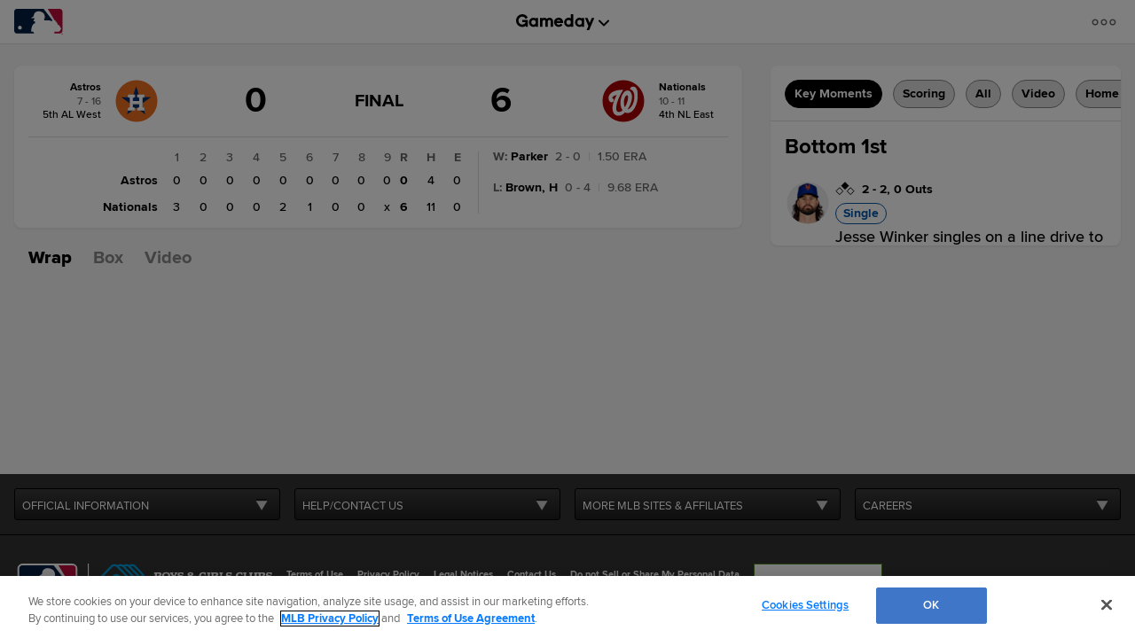

--- FILE ---
content_type: text/html; charset=utf-8
request_url: https://www.google.com/recaptcha/api2/aframe
body_size: 181
content:
<!DOCTYPE HTML><html><head><meta http-equiv="content-type" content="text/html; charset=UTF-8"></head><body><script nonce="MlzyCwoe-hNr8ey3ws6G_A">/** Anti-fraud and anti-abuse applications only. See google.com/recaptcha */ try{var clients={'sodar':'https://pagead2.googlesyndication.com/pagead/sodar?'};window.addEventListener("message",function(a){try{if(a.source===window.parent){var b=JSON.parse(a.data);var c=clients[b['id']];if(c){var d=document.createElement('img');d.src=c+b['params']+'&rc='+(localStorage.getItem("rc::a")?sessionStorage.getItem("rc::b"):"");window.document.body.appendChild(d);sessionStorage.setItem("rc::e",parseInt(sessionStorage.getItem("rc::e")||0)+1);localStorage.setItem("rc::h",'1768815269797');}}}catch(b){}});window.parent.postMessage("_grecaptcha_ready", "*");}catch(b){}</script></body></html>

--- FILE ---
content_type: application/x-javascript;charset=utf-8
request_url: https://ans.mlb.com/id?d_visid_ver=3.0.0&d_fieldgroup=A&mcorgid=A65F776A5245B01B0A490D44%40AdobeOrg&mid=65369791526673616319135913645358086432&ts=1768815253890
body_size: -40
content:
{"mid":"65369791526673616319135913645358086432"}

--- FILE ---
content_type: text/javascript; charset=utf-8
request_url: https://app.link/_r?sdk=web2.86.5&branch_key=key_live_bkvscqeDusZjTIJsWaQp9blcusf4W75N&callback=branch_callback__0
body_size: 72
content:
/**/ typeof branch_callback__0 === 'function' && branch_callback__0("1541729813299834845");